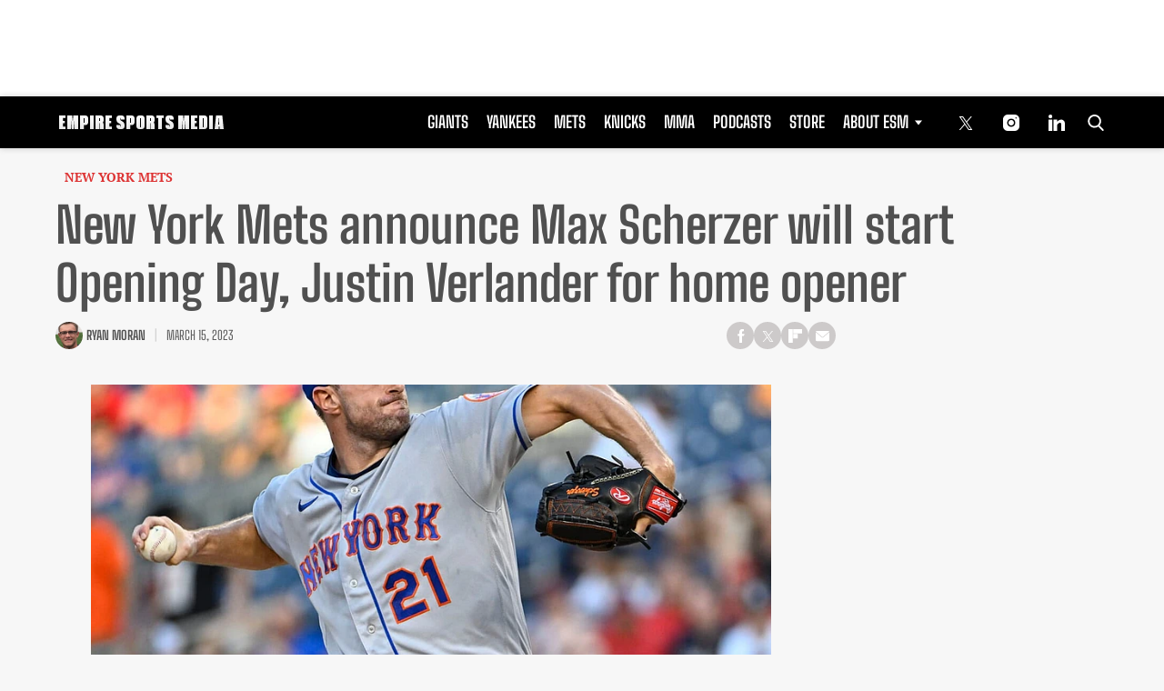

--- FILE ---
content_type: text/html; charset=utf-8
request_url: https://www.google.com/recaptcha/api2/aframe
body_size: 265
content:
<!DOCTYPE HTML><html><head><meta http-equiv="content-type" content="text/html; charset=UTF-8"></head><body><script nonce="iIdifCMSmckP3S2Uvntp_Q">/** Anti-fraud and anti-abuse applications only. See google.com/recaptcha */ try{var clients={'sodar':'https://pagead2.googlesyndication.com/pagead/sodar?'};window.addEventListener("message",function(a){try{if(a.source===window.parent){var b=JSON.parse(a.data);var c=clients[b['id']];if(c){var d=document.createElement('img');d.src=c+b['params']+'&rc='+(localStorage.getItem("rc::a")?sessionStorage.getItem("rc::b"):"");window.document.body.appendChild(d);sessionStorage.setItem("rc::e",parseInt(sessionStorage.getItem("rc::e")||0)+1);localStorage.setItem("rc::h",'1767037504795');}}}catch(b){}});window.parent.postMessage("_grecaptcha_ready", "*");}catch(b){}</script></body></html>

--- FILE ---
content_type: application/javascript; charset=utf-8
request_url: https://fundingchoicesmessages.google.com/f/AGSKWxUCVRZviLWnx1W2XFlmiTnNzeNgYO1b5ZdWHW2JRmp39D91fIHNnzJQO14QzDG4Kkii7Ttkwomb_7a2hr3WJsXMffrADnBO6lD4Em-iURGarZBpHeDVrlIQjxdgUVtvfxaCfAKvC4lO7YonpA5Z6LpyOBWl2arii5gPKJqXXrOiqPSnNMpNu3hVLeJL/_/ad-fix-_600x90./ad_function./advert3.&ad_slot=
body_size: -1291
content:
window['21bce1ec-390e-4063-978c-3b02eaddf173'] = true;

--- FILE ---
content_type: image/svg+xml
request_url: https://empiresportsmedia.com/cdn-cgi/image/width=181,height=15,fit=crop,quality=90,gravity=auto,sharpen=1,metadata=none,format=auto,onerror=redirect/wp-content/uploads/2022/08/esm-logo-1.svg
body_size: 1092
content:
<?xml version="1.0" encoding="utf-8"?>
<svg xmlns="http://www.w3.org/2000/svg" height="15px" version="1.1" viewBox="0 0 181 15" width="181px">
    <title>Slice 1</title>
    <defs>
        <linearGradient id="linearGradient-1" x1="50%" x2="50%" y1="0.0916807802%" y2="99.5327183%">
            <stop offset="0.0916807802%" stop-color="#FFFFFF"/>
            <stop offset="100%" stop-color="#E6E6E6"/>
        </linearGradient>
    </defs>
    <g fill="none" fill-rule="evenodd" id="Page-1" stroke="none" stroke-width="1">
        <g fill="url(#linearGradient-1)" fill-rule="nonzero" id="logo-esm-smaller">
            <path d="M7,15 L7,12.3214286 L4.30769231,12.3214286 L4.30769231,8.57142857 L6.24615385,8.57142857 L6.24615385,5.89285714 L4.30769231,5.89285714 L4.30769231,2.67857143 L7,2.67857143 L7,0 L0,0 L0,15 L7,15 Z M13.137931,15 L13.137931,5.89285714 L13.3448276,5.89285714 L13.9655172,15 L16.0344828,15 L16.6551724,5.89285714 L16.862069,5.89285714 L16.862069,15 L21,15 L21,0 L15.6206897,0 L15.1034483,5.89285714 L14.8965517,5.89285714 L14.3793103,0 L9,0 L9,15 L13.137931,15 Z M27.1860465,15 L27.1860465,10.6071429 L28.8604651,10.6071429 C30.744186,10.6071429 32,9.32142857 32,7.39285714 L32,3.21428571 C32,1.28571429 30.744186,0 28.8604651,0 L23,0 L23,15 L27.1860465,15 Z M28,8 L27,8 L27,3 L28,3 L28,8 Z M38,15 L38,0 L34,0 L34,15 L38,15 Z M44.1860465,15 L44.1860465,8.57142857 L44.8139535,8.57142857 L44.8139535,15 L49,15 L49,10.5 C49,9.25714286 48.6860465,8.31428571 48.1418605,7.69285714 C48.6860465,7.13571429 49,6.32142857 49,5.35714286 L49,3.21428571 C49,1.28571429 47.744186,0 45.8604651,0 L40,0 L40,15 L44.1860465,15 Z M45,6 L44,6 L44,3 L45,3 L45,6 Z M58,15 L58,12.3214286 L55.3076923,12.3214286 L55.3076923,8.57142857 L57.2461538,8.57142857 L57.2461538,5.89285714 L55.3076923,5.89285714 L55.3076923,2.67857143 L58,2.67857143 L58,0 L51,0 L51,15 L58,15 Z M68.8604651,15 C70.744186,15 72,13.7142857 72,11.7857143 L72,10.7142857 C72,6.02142857 67.1860465,6.42857143 67.1860465,4.28571429 L67.1860465,2.67857143 L67.8139535,2.67857143 L67.8139535,4.39285714 L72,4.39285714 L72,3.21428571 C72,1.28571429 70.744186,0 68.8604651,0 L66.1395349,0 C64.255814,0 63,1.28571429 63,3.21428571 L63,4.28571429 C63,9.02142857 67.8139535,8.57142857 67.8139535,10.7142857 L67.8139535,12.3214286 L67.1860465,12.3214286 L67.1860465,10.6071429 L63,10.6071429 L63,11.7857143 C63,13.7142857 64.255814,15 66.1395349,15 L68.8604651,15 Z M78.1860465,15 L78.1860465,10.6071429 L79.8604651,10.6071429 C81.744186,10.6071429 83,9.32142857 83,7.39285714 L83,3.21428571 C83,1.28571429 81.744186,0 79.8604651,0 L74,0 L74,15 L78.1860465,15 Z M79,8 L78,8 L78,3 L79,3 L79,8 Z M90.8604651,15 C92.744186,15 94,13.7142857 94,11.7857143 L94,3.21428571 C94,1.28571429 92.744186,0 90.8604651,0 L88.1395349,0 C86.255814,0 85,1.28571429 85,3.21428571 L85,11.7857143 C85,13.7142857 86.255814,15 88.1395349,15 L90.8604651,15 Z M90,13 L89,13 L89,3 L90,3 L90,13 Z M100.186047,15 L100.186047,8.57142857 L100.813953,8.57142857 L100.813953,15 L105,15 L105,10.5 C105,9.25714286 104.686047,8.31428571 104.141861,7.69285714 C104.686047,7.13571429 105,6.32142857 105,5.35714286 L105,3.21428571 C105,1.28571429 103.744186,0 101.860465,0 L96,0 L96,15 L100.186047,15 Z M101,6 L100,6 L100,3 L101,3 L101,6 Z M113.105263,15 L113.105263,2.67857143 L115,2.67857143 L115,0 L107,0 L107,2.67857143 L108.894737,2.67857143 L108.894737,15 L113.105263,15 Z M122.860465,15 C124.744186,15 126,13.7142857 126,11.7857143 L126,10.7142857 C126,6.02142857 121.186047,6.42857143 121.186047,4.28571429 L121.186047,2.67857143 L121.813953,2.67857143 L121.813953,4.39285714 L126,4.39285714 L126,3.21428571 C126,1.28571429 124.744186,0 122.860465,0 L120.139535,0 C118.255814,0 117,1.28571429 117,3.21428571 L117,4.28571429 C117,9.02142857 121.813953,8.57142857 121.813953,10.7142857 L121.813953,12.3214286 L121.186047,12.3214286 L121.186047,10.6071429 L117,10.6071429 L117,11.7857143 C117,13.7142857 118.255814,15 120.139535,15 L122.860465,15 Z M135.137931,15 L135.137931,5.89285714 L135.344828,5.89285714 L135.965517,15 L138.034483,15 L138.655172,5.89285714 L138.862069,5.89285714 L138.862069,15 L143,15 L143,0 L137.62069,0 L137.103448,5.89285714 L136.896552,5.89285714 L136.37931,0 L131,0 L131,15 L135.137931,15 Z M152,15 L152,12.3214286 L149.307692,12.3214286 L149.307692,8.57142857 L151.246154,8.57142857 L151.246154,5.89285714 L149.307692,5.89285714 L149.307692,2.67857143 L152,2.67857143 L152,0 L145,0 L145,15 L152,15 Z M159.860465,15 C161.744186,15 163,13.7142857 163,11.7857143 L163,3.21428571 C163,1.28571429 161.744186,0 159.860465,0 L154,0 L154,15 L159.860465,15 Z M159,13 L158,13 L158,3 L159,3 L159,13 Z M169,15 L169,0 L165,0 L165,15 L169,15 Z M175.375,15 L175.583333,12.3214286 L176.416667,12.3214286 L176.625,15 L181,15 L179.4375,0 L172.5625,0 L171,15 L175.375,15 Z M176,10 L175,10 L175.333333,3 L175.666667,3 L176,10 Z" id="EMPIRESPORTSMEDIA"/>
        </g>
    </g>
</svg>